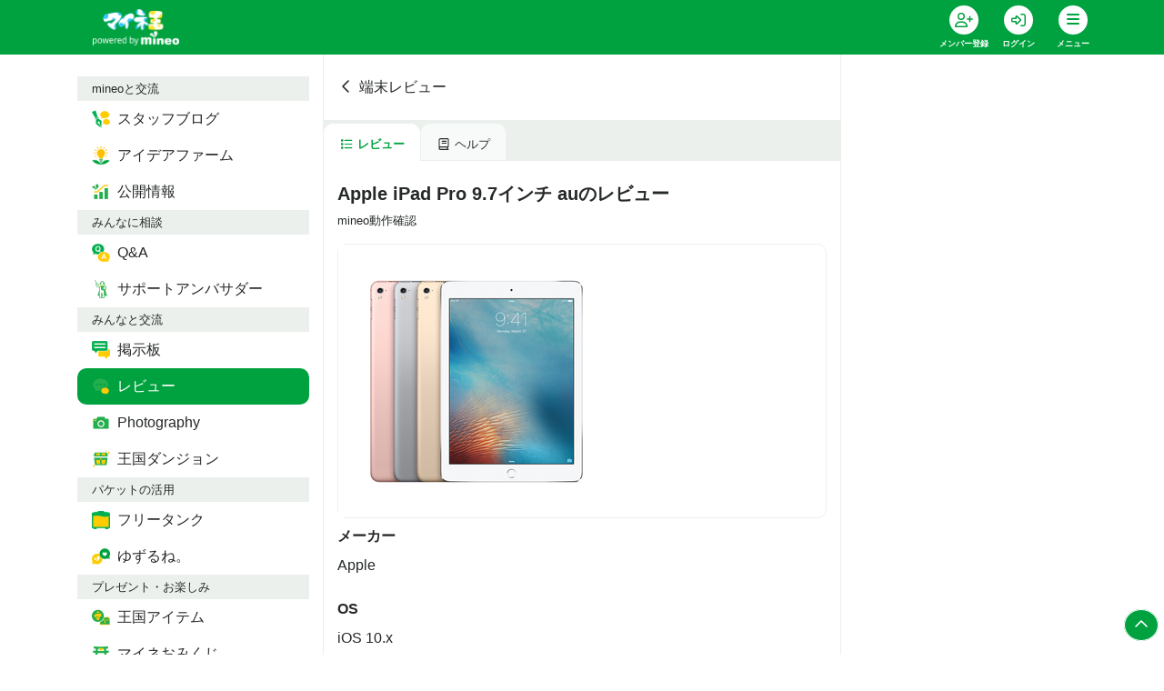

--- FILE ---
content_type: text/html; charset=utf-8
request_url: https://king.mineo.jp/items/601
body_size: 8975
content:



<!DOCTYPE html>
<html lang="ja">
  <head>
    <meta charset="utf-8" />
    <meta http-equiv="X-UA-Compatible" content="IE=edge" />
    <meta name="viewport" content="width=device-width, initial-scale=1.0" />
    <title>iPad Pro 9.7インチ au | 端末レビュー | レビュー | マイネ王</title>
    <meta name="format-detection" content="telephone=no" /> 
    <meta name="description" content="Apple iPad Pro 9.7インチ auのレビュー|端末レビュー|レビュー|マルチキャリアMVNOの「mineo」が運営する、全国のmineoユーザー同士やmineoスタッフと交流ができるファンサイト「マイネ王」" />
    <meta name="keywords" content="iPad Pro 9.7インチ au,Apple,マイネオ,mineo,MVNO" />
    <meta name="csrf-param" content="authenticity_token" />
<meta name="csrf-token" content="QvTBOjWBdx41kaTMy-n2HRz8AGRYb4Y-LMUaVEuTzvlRR6f__HSTv8JympnenE_GvNk6ey_WCg5zr-Y6B1YXeA" />
    <meta property="fb:app_id" content="1598313743723353" />
<meta property="fb:channel_url" content="https://img.king.mineo.jp/fb_channel.html" />
<meta property="og:site_name" content="マイネ王" />
<meta property="og:title" content="iPad Pro 9.7インチ au | 端末レビュー | レビュー | マイネ王" />
<meta property="og:url" content="https://king.mineo.jp/items/601" />
<meta property="og:locale" content="ja_JP" />
<meta property="og:type" content="article" />
<meta property="og:image" content="https://img.king.mineo.jp/system/item_images/images/000/000/082/598/fullsize_image.jpg?1492063588" />
<meta property="og:description" content="Apple iPad Pro 9.7インチ auのレビュー|端末レビュー|レビュー|マルチキャリアMVNOの「mineo」が運営する、全国のmineoユーザー同士やmineoスタッフと交流ができるファンサイト「マイネ王」" />
<meta property="og:admins" content="1828192583296" />
    <meta property="session-id" content="" />
<meta property="session-logged_in" content="false" />
<meta property="session-user_active" content="false" />
<meta property="session-accept-gzip" content="true" />
<meta property="session-user_id" content="" />
<meta property="session-user_name" content="" />
<meta property="session-user_eoid" content="false" />
    <link rel="canonical" href="https://king.mineo.jp/items/601" />
    <link rel="stylesheet" href="https://img.king.mineo.jp/assets/manifests/default-99e844b6c31c58b7f6f1f165db4554f8db55321ac5b6a6a6e1b5b56131464332.css" media="all" />
    
    <script src="https://img.king.mineo.jp/assets/manifests/commons-b43af5a742911b60856c8486acfdc5b712ea749dcad81ca2b18cc58a1322a2b6.js"></script>
    <script src="https://img.king.mineo.jp/assets/manifests/default-61b473249376ee0ea833a5b60f319bcd56bb76f90e7ed0869d9cbe057f8ea51c.js"></script>
    <script src="https://cdn-blocks.karte.io/179750f7a0042200bc7a657ef17aa547/builder.js"></script>

    

      <!-- Google Tag Manager -->
<script>(function(w,d,s,l,i){w[l]=w[l]||[];w[l].push({'gtm.start':
new Date().getTime(),event:'gtm.js'});var f=d.getElementsByTagName(s)[0],
j=d.createElement(s),dl=l!='dataLayer'?'&l='+l:'';j.async=true;j.src=
'https://www.googletagmanager.com/gtm.js?id='+i+dl;f.parentNode.insertBefore(j,f);
})(window,document,'script','dataLayer','GTM-KJ3FV8QF');</script>
<!-- End Google Tag Manager -->


    <!-- Global site tag (gtag.js) - Google Analytics -->
<script async src="https://www.googletagmanager.com/gtag/js?id=G-243VLZRZCZ"></script>
<script>
  window.dataLayer = window.dataLayer || [];
  function gtag(){dataLayer.push(arguments);}
  gtag('js', new Date());

  gtag('config', 'G-243VLZRZCZ', {
    'user_id': ''
  });

</script>

<!-- Adobe Analytics Web SDK -->
<script src="https://mineo.jp/websdk/fpid.js"></script>
<script src="https://assets.adobedtm.com/48d3c02f43c0/e004752b9fb8/launch-399917b4b3c2.min.js" async></script>


    <script>
//<![CDATA[
var googletag=googletag||{};googletag.cmd=googletag.cmd||[],function(){var t=document.createElement("script");t.async=!0,t.type="text/javascript";var e="https:"==document.location.protocol;t.src=(e?"https:":"http:")+"//www.googletagservices.com/tag/js/gpt.js";var o=document.getElementsByTagName("script")[0];o.parentNode.insertBefore(t,o)}();
//]]>
</script>


    <link rel="shortcut icon" href="/icon.png?20161215" type="image/png" />
    <link rel="icon" sizes="192x192" href="/icon.png?20161215" type="image/png" />
    <link rel="apple-touch-icon" sizes="180x180" href="/apple-touch-icon.png?20161215" />
    <link rel="apple-touch-icon-precomposed" href="/apple-touch-icon.png?20161215" />
  </head>

  <body>
      <!-- Google Tag Manager (noscript) -->
<noscript><iframe src="https://www.googletagmanager.com/ns.html?id=GTM-KJ3FV8QF"
height="0" width="0" style="display:none;visibility:hidden"></iframe></noscript>
<!-- End Google Tag Manager (noscript) -->

    <div class="fixed-bottom text-right mr-2 mb-4" id="pagetop">
      <a class="p-2 bg-primary rounded-circle text-white internalLink border border-white" href="#top"><i class="far fa-fw fa-chevron-up"></i></a>
    </div>

    <header class="bg-primary sticky-top">
  <div class="header-inner">
    <nav class="navbar navbar-expand navbar-dark p-0">
      <div class="container">
          <a class="navbar-brand pl-3 mr-0" href="/"><img alt="マイネ王" class="img-fluid" src="https://img.king.mineo.jp/assets/mineou-logo-b97600768bb964036f684edbe82091cc81ca670530ed96f9eec6a6f5a79eae81.png" /></a>
          <ul class="navbar-nav py-0">
              <li class="nav-item">
                <div class="dropdown position-relative">
                  <a class="nav-link text-white bg-transparent border-0 text-center align-top px-0" ontouchstart="" style="line-height:1;padding:6px 10px;min-width:60px;" title="会員登録" href="/signup?.done=https%3A%2F%2Fking.mineo.jp%2Fitems%2F601">
                    <div class="fa-stack d-block align-top mx-auto">
                      <i class="fas fa-circle fa-stack-2x"></i>
                      <i class="far fa-user-plus fa-stack-1x text-primary"></i>
                    </div>
                    <small class="font-weight-bold" style="font-size:9px">メンバー登録</small>
                  </a>
                </div>
              </li>

              <li class="nav-item">
                <div class="dropdown position-relative">
                  <a class="nav-link text-white bg-transparent border-0 text-center align-top px-0" ontouchstart="" style="line-height:1;padding:6px 10px;min-width:60px;" title="ログイン" href="/login?.done=https%3A%2F%2Fking.mineo.jp%2Fitems%2F601">
                    <div class="fa-stack d-block align-top mx-auto">
                      <i class="fas fa-circle fa-stack-2x"></i>
                      <i class="far fa-sign-in-alt fa-stack-1x text-primary"></i>
                    </div>
                    <small class="font-weight-bold" style="font-size:9px">ログイン</small>
                  </a>
                </div>
              </li>
            

            <li class="nav-item">
              <div class="dropdown" id="navi" title="メニュー">
                <div class="nav-link hamburger hamburger--collapse text-white border-0 text-center align-top px-0" data-toggle="dropdown" ontouchstart="" style="cursor:pointer;line-height:1;padding:6px 10px;min-width:60px;">
                  <div class="fa-stack d-block align-top mx-auto"><i class="fas fa-circle fa-stack-2x"></i>
                    <div class="hamburger-box">
                      <div class="hamburger-inner"></div>
                    </div>
                  </div>
                  <small class="font-weight-bold" style="font-size:9px">メニュー</small>
                </div>

                <div class="dropdown-menu dropdown-menu-right dropdown-menu-global mr-2" style="font-feature-settings: 'palt'; z-index: 1010">
    <div class="bg-light px-3 py-1 small d-flex justify-content-between"> <span class="text-body">mineoと交流</span></div>
      <div class="row no-gutters mt-1 mb-2">
          <a class="col-3 py-2 text-primary" href="https://king.mineo.jp/staff_blogs">
            <div class="d-flex flex-column align-items-center justify-content-center text-center">
                <img width="30" src="https://img.king.mineo.jp/assets/icons/i-blog-24866d708ba8cbe1d4ba8f81b556b7c27474b400aa83cf0deb4db5de9d0a9414.png" />
              <div class="p-0 align-middle" style="line-height:1.1">
                <small class="font-weight-bold text-dark" style="font-size:11px">スタッフブログ</small>
              </div>
            </div>
</a>          <a class="col-3 py-2 text-primary" href="https://king.mineo.jp/ideas">
            <div class="d-flex flex-column align-items-center justify-content-center text-center">
                <img width="30" src="https://img.king.mineo.jp/assets/icons/i-idea-a17f1f1b93b7ce04ae57b932f75ec2c3f7304241383c00ec35686175bc11a384.png" />
              <div class="p-0 align-middle" style="line-height:1.1">
                <small class="font-weight-bold text-dark" style="font-size:11px">アイデアファーム</small>
              </div>
            </div>
</a>          <a class="col-3 py-2 text-primary" href="https://king.mineo.jp/stats">
            <div class="d-flex flex-column align-items-center justify-content-center text-center">
                <img width="30" src="https://img.king.mineo.jp/assets/icons/i-stats-4ff3bad33ae492b1327d525ba2543a323efe71338fee8fb7eb804f399626ac02.png" />
              <div class="p-0 align-middle" style="line-height:1.1">
                <small class="font-weight-bold text-dark" style="font-size:11px">公開情報</small>
              </div>
            </div>
</a>      </div>
    <div class="bg-light px-3 py-1 small d-flex justify-content-between"> <span class="text-body">みんなに相談</span></div>
      <div class="row no-gutters mt-1 mb-2">
          <a class="col-3 py-2 text-primary" href="https://king.mineo.jp/question-answer">
            <div class="d-flex flex-column align-items-center justify-content-center text-center">
                <img width="30" src="https://img.king.mineo.jp/assets/icons/i-qa-62f904e890d0e8ffb51dc9943922899f3556c249e947759835fe6e570e3dc589.png" />
              <div class="p-0 align-middle" style="line-height:1.1">
                <small class="font-weight-bold text-dark" style="font-size:11px">Q&amp;A</small>
              </div>
            </div>
</a>          <a class="col-3 py-2 text-primary" href="https://king.mineo.jp/ambassadors/support">
            <div class="d-flex flex-column align-items-center justify-content-center text-center">
                <img width="30" src="https://img.king.mineo.jp/assets/icons/i-support_ambassador-7da1f091c4299945e3ce2062f10c248dbb1e3791a5bd3ef811f7631ab928f4f9.png" />
              <div class="p-0 align-middle" style="line-height:1.1">
                <small class="font-weight-bold text-dark" style="font-size:11px">サポートアンバサダー</small>
              </div>
            </div>
</a>      </div>
    <div class="bg-light px-3 py-1 small d-flex justify-content-between"> <span class="text-body">みんなと交流</span></div>
      <div class="row no-gutters mt-1 mb-2">
          <a class="col-3 py-2 text-primary" href="https://king.mineo.jp/reports">
            <div class="d-flex flex-column align-items-center justify-content-center text-center">
                <img width="30" src="https://img.king.mineo.jp/assets/icons/i-bbs-61c06bdbce90605f6eb4bcae87500446bdb061b881819a53321bf48edc3cef7a.png" />
              <div class="p-0 align-middle" style="line-height:1.1">
                <small class="font-weight-bold text-dark" style="font-size:11px">掲示板</small>
              </div>
            </div>
</a>          <a class="col-3 py-2 text-primary" href="https://king.mineo.jp/reviews">
            <div class="d-flex flex-column align-items-center justify-content-center text-center">
                <img width="30" src="https://img.king.mineo.jp/assets/icons/i-review-443f50cf4b1e25ed8f5df528657dd913c75a24dbfb05855a39dd6795fb3d2988.png" />
              <div class="p-0 align-middle" style="line-height:1.1">
                <small class="font-weight-bold text-dark" style="font-size:11px">レビュー</small>
              </div>
            </div>
</a>          <a class="col-3 py-2 text-primary" href="https://king.mineo.jp/photographies">
            <div class="d-flex flex-column align-items-center justify-content-center text-center">
                <img width="30" src="https://img.king.mineo.jp/assets/icons/i-photography-097c9fc3061f01d9aa88fb097aa568473bd68df2194c7b42ff4f34e4af25f5ed.png" />
              <div class="p-0 align-middle" style="line-height:1.1">
                <small class="font-weight-bold text-dark" style="font-size:11px">Photography</small>
              </div>
            </div>
</a>          <a class="col-3 py-2 text-primary" href="https://king.mineo.jp/game/dungeons">
            <div class="d-flex flex-column align-items-center justify-content-center text-center">
                <img width="30" src="https://img.king.mineo.jp/assets/icons/i-dungeon-67540caa11740b2dab956a780579af912e64dcf26774502dc0b2212859d86db6.png" />
              <div class="p-0 align-middle" style="line-height:1.1">
                <small class="font-weight-bold text-dark" style="font-size:11px">王国ダンジョン</small>
              </div>
            </div>
</a>      </div>
    <div class="bg-light px-3 py-1 small d-flex justify-content-between"> <span class="text-body">パケットの活用</span></div>
      <div class="row no-gutters mt-1 mb-2">
          <a class="col-3 py-2 text-primary" href="https://king.mineo.jp/freetank">
            <div class="d-flex flex-column align-items-center justify-content-center text-center">
                <img width="30" src="https://img.king.mineo.jp/assets/icons/i-tank-bbd80fc9611b778f8fd00e85b14b133a419b193233074a4aea0b9f1e0d424d69.png" />
              <div class="p-0 align-middle" style="line-height:1.1">
                <small class="font-weight-bold text-dark" style="font-size:11px">フリータンク</small>
              </div>
            </div>
</a>          <a class="col-3 py-2 text-primary" href="https://king.mineo.jp/yuzurune">
            <div class="d-flex flex-column align-items-center justify-content-center text-center">
                <img width="30" src="https://img.king.mineo.jp/assets/icons/i-yuzurune-0369059015c6a5b5260f0bc45dd24be4a3a6dad04a7de0534d37ac0f63789e61.png" />
              <div class="p-0 align-middle" style="line-height:1.1">
                <small class="font-weight-bold text-dark" style="font-size:11px">ゆずるね。</small>
              </div>
            </div>
</a>      </div>
    <div class="bg-light px-3 py-1 small d-flex justify-content-between"> <span class="text-body">プレゼント・お楽しみ</span></div>
      <div class="row no-gutters mt-1 mb-2">
          <a class="col-3 py-2 text-primary" href="https://king.mineo.jp/bonus_coins/items">
            <div class="d-flex flex-column align-items-center justify-content-center text-center">
                <img width="30" src="https://img.king.mineo.jp/assets/icons/i-bonus_coin_item-90ee0deb391b7252f1109986214211b85881d3906d14d5f130ccd8457ab9c27e.png" />
              <div class="p-0 align-middle" style="line-height:1.1">
                <small class="font-weight-bold text-dark" style="font-size:11px">王国アイテム</small>
              </div>
            </div>
</a>          <a class="col-3 py-2 text-primary" href="https://king.mineo.jp/campaign_omikuji">
            <div class="d-flex flex-column align-items-center justify-content-center text-center">
                <img width="30" src="https://img.king.mineo.jp/assets/icons/i-omikuji-3cd1026bef8f224398c7e8b5c24e5d7f4211765e127e488c5099c3895c0867cd.png" />
              <div class="p-0 align-middle" style="line-height:1.1">
                <small class="font-weight-bold text-dark" style="font-size:11px">マイネおみくじ</small>
              </div>
            </div>
</a>          <a class="col-3 py-2 text-primary" href="https://king.mineo.jp/game/defences">
            <div class="d-flex flex-column align-items-center justify-content-center text-center">
                <img width="30" src="https://img.king.mineo.jp/assets/icons/i-defence-a7dadee0e3c99106458645ebaa342d9e8c1875c2639089f118cce71fcd705c67.png" />
              <div class="p-0 align-middle" style="line-height:1.1">
                <small class="font-weight-bold text-dark" style="font-size:11px">マイネ王防衛軍</small>
              </div>
            </div>
</a>      </div>
    <div class="bg-light px-3 py-1 small d-flex justify-content-between"> <span class="text-body">その他</span></div>
      <div class="row no-gutters mt-1">
          <div class="col-6">
            <a class="nav-link text-primary py-2 small" href="https://king.mineo.jp/stamp_missions">
              <div class="media">
                <i class="far fa-fw fa-circle-chevron-right align-self-center mr-1"></i>
                <div class="media-body align-self-center">マイネ王案内所</div>
              </div>
</a>          </div>
          <div class="col-6">
            <a class="nav-link text-primary py-2 small" href="https://king.mineo.jp/chosa-dan">
              <div class="media">
                <i class="far fa-fw fa-circle-chevron-right align-self-center mr-1"></i>
                <div class="media-body align-self-center">マイネ王調査団</div>
              </div>
</a>          </div>
          <div class="col-6">
            <a class="nav-link text-primary py-2 small" href="https://king.mineo.jp/mipyon">
              <div class="media">
                <i class="far fa-fw fa-circle-chevron-right align-self-center mr-1"></i>
                <div class="media-body align-self-center">マイぴょんルーム</div>
              </div>
</a>          </div>
          <div class="col-6">
            <a class="nav-link text-primary py-2 small" href="https://king.mineo.jp/awards">
              <div class="media">
                <i class="far fa-fw fa-circle-chevron-right align-self-center mr-1"></i>
                <div class="media-body align-self-center">マイネ王アワード</div>
              </div>
</a>          </div>
          <div class="col-6">
            <a class="nav-link text-primary py-2 small" href="https://king.mineo.jp/mineo_history">
              <div class="media">
                <i class="far fa-fw fa-circle-chevron-right align-self-center mr-1"></i>
                <div class="media-body align-self-center">mineoヒストリー</div>
              </div>
</a>          </div>
          <div class="col-6">
            <a class="nav-link text-primary py-2 small" href="https://king.mineo.jp/helps">
              <div class="media">
                <i class="far fa-fw fa-circle-chevron-right align-self-center mr-1"></i>
                <div class="media-body align-self-center">ヘルプ</div>
              </div>
</a>          </div>
      </div>
</div>


<script>
//<![CDATA[
$((function(){$(".dropdown-menu-global").on("click.bs.dropdown.data-api",(o=>o.stopPropagation()))}));
//]]>
</script>


              </div>
            </li>
          </ul>
        

      </div>
    </nav>
</div></header>



<div id="top"></div>





<script>
//<![CDATA[
$("#navi").on("show.bs.dropdown",(function(){$(this).children(".hamburger").addClass("is-active")})),$("#navi").on("shown.bs.dropdown",(function(){var n=$(this).children(".dropdown-menu");n.css("max-height",$(window).height()-60),n.css("overflow-y","scroll")})),$("#navi").on("hide.bs.dropdown",(function(){$(this).children(".hamburger").removeClass("is-active")})),$((function(){}));
//]]>
</script>


    <!-- AfterHeader -->
    
    <!-- /AfterHeader -->

    <!-- container -->
    <div id="mainContent" class="container">

      <!-- PageContent -->
        <div class="row">
    <nav class="col-lg-3 d-none d-lg-block py-4">
      <nav id="left-nav" class="nav nav-pills flex-column position-sticky position-sticky" style="top:84px;z-index:1">
    <div class="bg-light px-3 py-1 small d-flex justify-content-between"><span class="text-body">mineoと交流</span></div>
        <a class="nav-link text-body" href="https://king.mineo.jp/staff_blogs">
          <div class="media">
              <img width="20" height="20" class="mr-2 align-self-center" src="https://img.king.mineo.jp/assets/icons/i-blog-24866d708ba8cbe1d4ba8f81b556b7c27474b400aa83cf0deb4db5de9d0a9414.png" />
            <div class="media-body align-self-center ">スタッフブログ</div>
          </div>
</a>        <a class="nav-link text-body" href="https://king.mineo.jp/ideas">
          <div class="media">
              <img width="20" height="20" class="mr-2 align-self-center" src="https://img.king.mineo.jp/assets/icons/i-idea-a17f1f1b93b7ce04ae57b932f75ec2c3f7304241383c00ec35686175bc11a384.png" />
            <div class="media-body align-self-center ">アイデアファーム</div>
          </div>
</a>        <a class="nav-link text-body" href="https://king.mineo.jp/stats">
          <div class="media">
              <img width="20" height="20" class="mr-2 align-self-center" src="https://img.king.mineo.jp/assets/icons/i-stats-4ff3bad33ae492b1327d525ba2543a323efe71338fee8fb7eb804f399626ac02.png" />
            <div class="media-body align-self-center ">公開情報</div>
          </div>
</a>    <div class="bg-light px-3 py-1 small d-flex justify-content-between"><span class="text-body">みんなに相談</span></div>
        <a class="nav-link text-body" href="https://king.mineo.jp/question-answer">
          <div class="media">
              <img width="20" height="20" class="mr-2 align-self-center" src="https://img.king.mineo.jp/assets/icons/i-qa-62f904e890d0e8ffb51dc9943922899f3556c249e947759835fe6e570e3dc589.png" />
            <div class="media-body align-self-center ">Q&amp;A</div>
          </div>
</a>        <a class="nav-link text-body" href="https://king.mineo.jp/ambassadors/support">
          <div class="media">
              <img width="20" height="20" class="mr-2 align-self-center" src="https://img.king.mineo.jp/assets/icons/i-support_ambassador-7da1f091c4299945e3ce2062f10c248dbb1e3791a5bd3ef811f7631ab928f4f9.png" />
            <div class="media-body align-self-center ">サポートアンバサダー</div>
          </div>
</a>    <div class="bg-light px-3 py-1 small d-flex justify-content-between"><span class="text-body">みんなと交流</span></div>
        <a class="nav-link text-body" href="https://king.mineo.jp/reports">
          <div class="media">
              <img width="20" height="20" class="mr-2 align-self-center" src="https://img.king.mineo.jp/assets/icons/i-bbs-61c06bdbce90605f6eb4bcae87500446bdb061b881819a53321bf48edc3cef7a.png" />
            <div class="media-body align-self-center ">掲示板</div>
          </div>
</a>        <a class="nav-link text-white active" href="https://king.mineo.jp/reviews">
          <div class="media">
              <img width="20" height="20" class="mr-2 align-self-center" src="https://img.king.mineo.jp/assets/icons/i-review-443f50cf4b1e25ed8f5df528657dd913c75a24dbfb05855a39dd6795fb3d2988.png" />
            <div class="media-body align-self-center ">レビュー</div>
          </div>
</a>        <a class="nav-link text-body" href="https://king.mineo.jp/photographies">
          <div class="media">
              <img width="20" height="20" class="mr-2 align-self-center" src="https://img.king.mineo.jp/assets/icons/i-photography-097c9fc3061f01d9aa88fb097aa568473bd68df2194c7b42ff4f34e4af25f5ed.png" />
            <div class="media-body align-self-center ">Photography</div>
          </div>
</a>        <a class="nav-link text-body" href="https://king.mineo.jp/game/dungeons">
          <div class="media">
              <img width="20" height="20" class="mr-2 align-self-center" src="https://img.king.mineo.jp/assets/icons/i-dungeon-67540caa11740b2dab956a780579af912e64dcf26774502dc0b2212859d86db6.png" />
            <div class="media-body align-self-center ">王国ダンジョン</div>
          </div>
</a>    <div class="bg-light px-3 py-1 small d-flex justify-content-between"><span class="text-body">パケットの活用</span></div>
        <a class="nav-link text-body" href="https://king.mineo.jp/freetank">
          <div class="media">
              <img width="20" height="20" class="mr-2 align-self-center" src="https://img.king.mineo.jp/assets/icons/i-tank-bbd80fc9611b778f8fd00e85b14b133a419b193233074a4aea0b9f1e0d424d69.png" />
            <div class="media-body align-self-center ">フリータンク</div>
          </div>
</a>        <a class="nav-link text-body" href="https://king.mineo.jp/yuzurune">
          <div class="media">
              <img width="20" height="20" class="mr-2 align-self-center" src="https://img.king.mineo.jp/assets/icons/i-yuzurune-0369059015c6a5b5260f0bc45dd24be4a3a6dad04a7de0534d37ac0f63789e61.png" />
            <div class="media-body align-self-center ">ゆずるね。</div>
          </div>
</a>    <div class="bg-light px-3 py-1 small d-flex justify-content-between"><span class="text-body">プレゼント・お楽しみ</span></div>
        <a class="nav-link text-body" href="https://king.mineo.jp/bonus_coins/items">
          <div class="media">
              <img width="20" height="20" class="mr-2 align-self-center" src="https://img.king.mineo.jp/assets/icons/i-bonus_coin_item-90ee0deb391b7252f1109986214211b85881d3906d14d5f130ccd8457ab9c27e.png" />
            <div class="media-body align-self-center ">王国アイテム</div>
          </div>
</a>        <a class="nav-link text-body" href="https://king.mineo.jp/campaign_omikuji">
          <div class="media">
              <img width="20" height="20" class="mr-2 align-self-center" src="https://img.king.mineo.jp/assets/icons/i-omikuji-3cd1026bef8f224398c7e8b5c24e5d7f4211765e127e488c5099c3895c0867cd.png" />
            <div class="media-body align-self-center ">マイネおみくじ</div>
          </div>
</a>        <a class="nav-link text-body" href="https://king.mineo.jp/game/defences">
          <div class="media">
              <img width="20" height="20" class="mr-2 align-self-center" src="https://img.king.mineo.jp/assets/icons/i-defence-a7dadee0e3c99106458645ebaa342d9e8c1875c2639089f118cce71fcd705c67.png" />
            <div class="media-body align-self-center ">マイネ王防衛軍</div>
          </div>
</a>    <div class="bg-light px-3 py-1 small d-flex justify-content-between"><span class="text-body">その他</span></div>
        <a class="nav-link " href="https://king.mineo.jp/stamp_missions">
          <div class="media">
            <i class="far fa-fw fa-circle-chevron-right align-self-center mr-1"></i>
            <div class="media-body align-self-center">マイネ王案内所</div>
          </div>
</a>        <a class="nav-link " href="https://king.mineo.jp/chosa-dan">
          <div class="media">
            <i class="far fa-fw fa-circle-chevron-right align-self-center mr-1"></i>
            <div class="media-body align-self-center">マイネ王調査団</div>
          </div>
</a>        <a class="nav-link " href="https://king.mineo.jp/mipyon">
          <div class="media">
            <i class="far fa-fw fa-circle-chevron-right align-self-center mr-1"></i>
            <div class="media-body align-self-center">マイぴょんルーム</div>
          </div>
</a>        <a class="nav-link " href="https://king.mineo.jp/awards">
          <div class="media">
            <i class="far fa-fw fa-circle-chevron-right align-self-center mr-1"></i>
            <div class="media-body align-self-center">マイネ王アワード</div>
          </div>
</a>        <a class="nav-link " href="https://king.mineo.jp/mineo_history">
          <div class="media">
            <i class="far fa-fw fa-circle-chevron-right align-self-center mr-1"></i>
            <div class="media-body align-self-center">mineoヒストリー</div>
          </div>
</a>        <a class="nav-link " href="https://king.mineo.jp/helps">
          <div class="media">
            <i class="far fa-fw fa-circle-chevron-right align-self-center mr-1"></i>
            <div class="media-body align-self-center">ヘルプ</div>
          </div>
</a></nav>

<script>
//<![CDATA[
$((function(){var i=$("#left-nav").height()+90;i+=$(".quick-nav").height()||0,$(window).height()<i&&$("#left-nav").removeClass("position-sticky")}));
//]]>
</script>

    </nav>

    <main class="col-lg-6 border-left border-right py-4">
      <div id="flashArea">
    <div id="flashNotice" class="alert alert-success rounded-0 alert-dismissible fade show position-relative" title="クリックすると閉じます" style="display:none;">
      <span class="message break-word"></span>
      <button type="button" class="close" aria-hidden="true">&times;</button>
    </div>
      <div id="flashAlert" class="alert alert-danger rounded-0 alert-dismissible fade show position-relative" title="クリックすると閉じます" style="display:none;">
      <span class="message break-word"></span>
      <button type="button" class="close" aria-hidden="true">&times;</button>
    </div>
  
</div>

<script>
//<![CDATA[
$((function(){var s=!1;$("#flashArea .alert").each((function(){$(this).css({cursor:"pointer"}),$(this).on("click",(function(){$(this).fadeOut(250,(function(){$("#flashArea").removeClass()}))})),$(this).find(".message").text().length>0&&($(this).fadeIn(750),s=!0)})),s&&$("#flashArea").addClass("mx-n3 mt-n4")}));
//]]>
</script>




<noscript>
  <div class="alert alert-warning text-center">
    <p><b>JavaScriptを有効にしてお使いください</b>
    <p>JavaScriptの設定方法は<a target="_blank" href="http://search.yahoo.co.jp/search?p=JavaScript%E3%81%AE%E8%A8%AD%E5%AE%9A%E6%96%B9%E6%B3%95&amp;ei=UTF-8" rel="nofollow">こちらの検索結果</a>を参考にしてください
  </div>
</noscript>

<div id="browserWarning"></div>
<script>
//<![CDATA[
$((function(){var e=[];if(jQuery.support.tbody){1!=navigator.cookieEnabled&&(e.push('<div class="alert alert-warning text-center">'),e.push("  <p><b>Cookie\u3092\u6709\u52b9\u306b\u3057\u3066\u304a\u4f7f\u3044\u304f\u3060\u3055\u3044</b>"),e.push('  <p>Cookie\u306e\u8a2d\u5b9a\u65b9\u6cd5\u306f<a target="_blank" href="http://search.yahoo.co.jp/search?p=Cookie%E3%81%AE%E8%A8%AD%E5%AE%9A%E6%96%B9%E6%B3%95&amp;ei=UTF-8" rel="nofollow">\u3053\u3061\u3089\u306e\u691c\u7d22\u7d50\u679c</a>\u3092\u53c2\u8003\u306b\u3057\u3066\u304f\u3060\u3055\u3044\u3002'),e.push("</div>"));var a="FontAwesome";$("<span>").css("font-family",a).css("font-family")!=a&&(e.push('<div class="alert alert-warning text-center">'),e.push("  <p><b>\u304a\u5ba2\u69d8\u306e\u30d6\u30e9\u30a6\u30b6\u306e\u8a2d\u5b9a\u3067\u306f\u3001\u8868\u793a\u8981\u7d20\u306e\u4e00\u90e8\u304c\u6b63\u3057\u304f\u8868\u793a\u3055\u308c\u3066\u3044\u307e\u305b\u3093\u3002</b>"),e.push("  <p>\u30d6\u30e9\u30a6\u30b6\u306e\u8a2d\u5b9a\u753b\u9762\u3067\u300cWeb\u30da\u30fc\u30b8\u304c\u6307\u5b9a\u3057\u305f\u30d5\u30a9\u30f3\u30c8\u3092\u4f7f\u7528\u3059\u308b\u300d\u3088\u3046\u306b\u8a2d\u5b9a\u3092\u5909\u66f4\u3057\u3066\u304f\u3060\u3055\u3044\u3002"),e.push("</div>")),e.length>0&&$("#browserWarning").html(e.join("\n"))}else location.href="/browser_warning"}));
//]]>
</script>



        <header class="position-relative mt-n4 mx-n3 px-3 py-3 py-md-4">
    <a class="stretched-link text-body break-word" href="/items">
      <i class="far fa-fw fa-chevron-left mr-1"></i>端末レビュー
    </a>
  </header>


<nav class="nav nav-tabs nav-underline small mb-4 mx-n3 pt-1 border-0 autoScrollNav">
  <a class="nav-link text-body py-2 active" href="/reviews"><i class="far fa-fw fa-list mr-1"></i>レビュー</a>
  <a class="nav-link text-body py-2" href="/helps/guide/107?.done=https%3A%2F%2Fking.mineo.jp%2Fitems%2F601"><i class="far fa-fw fa-book mr-1"></i>ヘルプ</a>
</nav>


<header class="mb-2">
  <h1 class="lead font-weight-bold mb-2 break-word">Apple iPad Pro 9.7インチ auのレビュー</h1>
</header>

  <p class="small"><span class="label label-primary">mineo動作確認</span>


<div class="card margin-half">
  <img alt="iPad Pro 9.7インチ au" class="img-fluid center-block" src="https://img.king.mineo.jp/system/item_images/images/000/000/082/598/SQ_LL_image.jpg?1492063588" width="300" height="300" />
</div>
<!-- panel -->


<div class="mb-4 mt-2">
  <div class="mb-4"><div class="font-weight-bold mb-2">メーカー</div>Apple</div>
  <div class="mb-4"><div class="font-weight-bold mb-2">OS</div>iOS 10.x</div>
  <div class="mb-4"><div class="font-weight-bold mb-2">SIMサイズ</div>nano-SIM</div>
  
  
  

  <p class="mb-4"></p>
</div>


  <div class="card border-0" id="review">
    <div class="card-body text-center">
      <a class="btn btn-primary rounded-pill" target="_blank" href="https://mineo.jp/device/devicelist/">
        mineo動作確認ページ<small><i class="fa fa-external-link"></i></small>
      </a>
    </div>
  </div>



  <div class="card bg-light border-0 mb-4 break-word"><div class="card-body small">
    iPad Pro 9.7インチ auのレビューはありません。<br/>あなたが最初のレビュアーになってみませんか？
</div></div>

<div class="mb-4 mt-n4 mx-n3 py-4 px-3 border-bottom">
    <div class="form-row">
      <div class="col-10 offset-1 col-md-6 offset-md-3">
        <a class="btn btn-primary btn-block rounded-pill" href="/login?.done=https%3A%2F%2Fking.mineo.jp%2Fitems%2F601">
          <i class="fa fa-pencil"></i> レビューを投稿
        </a>
      </div>
    </div>
  
</div>
<!-- panel -->




    </main>

    <aside class="col-lg-3 py-4">
      
    </aside>
  </div><!-- / row -->

      <!-- /PageContent -->

    </div><!-- / container -->

    <nav class="border-top py-0">
  <div class="container break-word">
    <ol class="breadcrumb mb-0 bg-white small" itemscope itemtype="http://schema.org/BreadcrumbList">
        <li class="breadcrumb-item " itemprop="itemListElement" itemscope itemtype="http://schema.org/ListItem" id="">
          <a itemprop="item" href="/"><span itemprop="name">マイネ王</span></a>
          <meta itemprop="position" content="1" />
        </li>
              <li class="breadcrumb-item " itemprop="itemListElement" itemscope itemtype="http://schema.org/ListItem" id="">
          <a itemprop="item" href="/reviews"><span itemprop="name">レビュー</span></a>
          <meta itemprop="position" content="2" />
        </li>
              <li class="breadcrumb-item " itemprop="itemListElement" itemscope itemtype="http://schema.org/ListItem" id="">
          <a itemprop="item" href="/items"><span itemprop="name">端末レビュー</span></a>
          <meta itemprop="position" content="3" />
        </li>
              <li class="breadcrumb-item active" itemprop="itemListElement" itemscope itemtype="http://schema.org/ListItem" id="">
          <span itemprop="name">Apple iPad Pro 9.7インチ auのレビュー</span>
          <meta itemprop="position" content="4" />
        </li>
      
    </ol>
  </div>
</nav>


    <footer class="bg-primary text-white py-4">
    <div class="text-center mb-2">
      <a target="_blank" href="https://mineo.jp">
        <img width="112" class="mx-auto" src="https://img.king.mineo.jp/assets/mineo-footer-logo-b2d156b132497e2ab19f26be1a07d085f44f5b831672f98430641462c1a6f166.png" />
      </a>
    </div>
    <div class="container text-center">
      <ul class="list-inline small">
        <li class="list-inline-item my-2"><a class="text-white" href="/beginner_guide.html">はじめてガイド</a></li>
        <li class="list-inline-item my-2"><a class="text-white" href="/helps">ヘルプ</a></li>
        <li class="list-inline-item my-2"><a class="text-white" href="/inquiries/new">お問い合わせ</a></li>
        <li class="list-inline-item my-2"><a class="text-white" href="/terms.html">利用規約</a></li>
        <li class="list-inline-item my-2"><a class="text-white" href="/privacy.html">プライバシーポリシー</a></li>
        <li class="list-inline-item my-2"><a target="_blank" class="text-white" href="https://optage.co.jp/info/informative.html">Cookie等の外部送信について</a></li>
        <li class="list-inline-item my-2"><a class="text-white" href="/company.html">運営会社</a></li>
      </ul>
      <ul class="list-inline small">
          <li class="list-inline-item my-2">
            <a target="_blank" rel="nofollow noopener" href="https://x.com/mineojp">
              <div class="fa-stack fa-lg">
                <i class="fas fa-circle fa-stack-2x text-white"></i>
                <i class="fab fa-x-twitter text-x fa-stack-1x"></i>
              </div>
            </a>
          </li>
                  <li class="list-inline-item my-2">
            <a target="_blank" rel="nofollow noopener" href="https://www.facebook.com/mineo.jp">
              <div class="fa-stack fa-lg">
                <i class="fas fa-circle fa-stack-2x text-white"></i>
                <i class="fab fa-facebook-f text-facebook fa-stack-1x"></i>
              </div>
            </a>
          </li>
                  <li class="list-inline-item my-2">
            <a target="_blank" rel="nofollow noopener" href="https://www.instagram.com/mineo_jp/">
              <div class="fa-stack fa-lg">
                <i class="fas fa-circle fa-stack-2x text-white"></i>
                <i class="fab fa-instagram text-instagram fa-stack-1x"></i>
              </div>
            </a>
          </li>
                  <li class="list-inline-item my-2">
            <a target="_blank" rel="nofollow noopener" href="https://line.me/R/ti/p/TIcbrI8Mkq">
              <div class="fa-stack fa-lg">
                <i class="fas fa-circle fa-stack-2x text-white"></i>
                <i class="fas fa-comment text-line fa-stack-1x"></i>
              </div>
            </a>
          </li>
                  <li class="list-inline-item my-2">
            <a target="_blank" rel="nofollow noopener" href="https://www.youtube.com/channel/UCRjsRecL5WMplSUk60hNz3Q">
              <div class="fa-stack fa-lg">
                <i class="fas fa-circle fa-stack-2x text-white"></i>
                <i class="fab fa-youtube text-youtube fa-stack-1x"></i>
              </div>
            </a>
          </li>
        
      </ul>

      <hr class="my-4">

      <nav class="form-row text-left small">
        <div class="col-6 col-lg-3">
          <ul class="list-unstyled mb-2">
              <li class="mb-2">
                <a class="text-white d-inline-block py-1" href="/"><i class="far fa-fw fa-chevron-circle-right mr-1"></i>マイネ王TOP</a>


              </li>
                          <li class="mb-2">
                <a class="text-white d-inline-block py-1" href="/question-answer"><i class="far fa-fw fa-chevron-circle-right mr-1"></i>Q&amp;A</a>


              </li>
                          <li class="mb-2">
                <a class="text-white d-inline-block py-1" href="/reports"><i class="far fa-fw fa-chevron-circle-right mr-1"></i>掲示板</a>

                  <ul class="list-unstyled small">
                      <li>
                        <a class="text-white d-inline-block py-1" href="/reports/%E3%83%A2%E3%83%90%E3%82%A4%E3%83%AB%E3%83%BBIT"><i class="far fa-fw fa-xs fa-minus ml-1 mr-2"></i>モバイル・IT</a>
                      </li>
                                          <li>
                        <a class="text-white d-inline-block py-1" href="/reports/%E4%BA%A4%E6%B5%81%E3%82%B9%E3%83%9A%E3%83%BC%E3%82%B9"><i class="far fa-fw fa-xs fa-minus ml-1 mr-2"></i>交流スペース</a>
                      </li>
                    
                  </ul>
                
              </li>
                          <li class="mb-2">
                <a class="text-white d-inline-block py-1" href="/ideas"><i class="far fa-fw fa-chevron-circle-right mr-1"></i>アイデア ファーム</a>

                  <ul class="list-unstyled small">
                      <li>
                        <a class="text-white d-inline-block py-1" href="/ideas/similar_ideas"><i class="far fa-fw fa-xs fa-minus ml-1 mr-2"></i>類似アイデア集</a>
                      </li>
                                          <li>
                        <a class="text-white d-inline-block py-1" href="/ideas/completed_ideas"><i class="far fa-fw fa-xs fa-minus ml-1 mr-2"></i>実現済みアイデア</a>
                      </li>
                    
                  </ul>
                
              </li>
                          <li class="mb-2">
                <a class="text-white d-inline-block py-1" href="/staff_blogs"><i class="far fa-fw fa-chevron-circle-right mr-1"></i>スタッフブログ</a>


              </li>
            
          </ul>
        </div>
                <div class="col-6 col-lg-3">
          <ul class="list-unstyled mb-2">
              <li class="mb-2">
                <a class="text-white d-inline-block py-1" href="/freetank"><i class="far fa-fw fa-chevron-circle-right mr-1"></i>フリータンク</a>

                  <ul class="list-unstyled small">
                      <li>
                        <a class="text-white d-inline-block py-1" href="/freetank/put"><i class="far fa-fw fa-xs fa-minus ml-1 mr-2"></i>フリータンクに入れる</a>
                      </li>
                                          <li>
                        <a class="text-white d-inline-block py-1" href="/freetank/get"><i class="far fa-fw fa-xs fa-minus ml-1 mr-2"></i>フリータンクから引き出す</a>
                      </li>
                                          <li>
                        <a class="text-white d-inline-block py-1" href="/freetank/about_disaster"><i class="far fa-fw fa-xs fa-minus ml-1 mr-2"></i>災害支援タンク</a>
                      </li>
                    
                  </ul>
                
              </li>
                          <li class="mb-2">
                <a class="text-white d-inline-block py-1" href="/share_space"><i class="far fa-fw fa-chevron-circle-right mr-1"></i>シェアスペース</a>


              </li>
                          <li class="mb-2">
                <a class="text-white d-inline-block py-1" href="/yuzurune"><i class="far fa-fw fa-chevron-circle-right mr-1"></i>ゆずるね。</a>

                  <ul class="list-unstyled small">
                      <li>
                        <a class="text-white d-inline-block py-1" href="/yuzurune/mission_index"><i class="far fa-fw fa-xs fa-minus ml-1 mr-2"></i>みんなでゆずるね。</a>
                      </li>
                                          <li>
                        <a class="text-white d-inline-block py-1" href="/yuzurune/reports"><i class="far fa-fw fa-xs fa-minus ml-1 mr-2"></i>みんなでゆずるね。掲示板</a>
                      </li>
                    
                  </ul>
                
              </li>
                          <li class="mb-2">
                <a class="text-white d-inline-block py-1" href="/reviews"><i class="far fa-fw fa-chevron-circle-right mr-1"></i>レビュー</a>


              </li>
            
          </ul>
        </div>
                <div class="col-6 col-lg-3">
          <ul class="list-unstyled mb-2">
              <li class="mb-2">
                <a class="text-white d-inline-block py-1" href="/stats"><i class="far fa-fw fa-chevron-circle-right mr-1"></i>公開情報</a>

                  <ul class="list-unstyled small">
                      <li>
                        <a class="text-white d-inline-block py-1" href="/stats/network_status"><i class="far fa-fw fa-xs fa-minus ml-1 mr-2"></i>ネットワーク</a>
                      </li>
                                          <li>
                        <a class="text-white d-inline-block py-1" href="/stats/one_tank"><i class="far fa-fw fa-xs fa-minus ml-1 mr-2"></i>マイネ王</a>
                      </li>
                                          <li>
                        <a class="text-white d-inline-block py-1" href="/stats/charactor"><i class="far fa-fw fa-xs fa-minus ml-1 mr-2"></i>mineoキャラクター</a>
                      </li>
                    
                  </ul>
                
              </li>
                          <li class="mb-2">
                <a class="text-white d-inline-block py-1" href="/ambassadors"><i class="far fa-fw fa-chevron-circle-right mr-1"></i>mineoアンバサダー</a>

                  <ul class="list-unstyled small">
                      <li>
                        <a class="text-white d-inline-block py-1" href="https://mineo.jp/ambassadors/syokai/"><i class="far fa-fw fa-xs fa-minus ml-1 mr-2"></i>紹介アンバサダー <i class="fa fa-external-link-square"></i></a>
                      </li>
                                          <li>
                        <a class="text-white d-inline-block py-1" href="/ambassadors/support"><i class="far fa-fw fa-xs fa-minus ml-1 mr-2"></i>サポートアンバサダー</a>
                      </li>
                                          <li>
                        <a class="text-white d-inline-block py-1" href="/ambassadors/support#now_support"><i class="far fa-fw fa-xs fa-minus ml-1 mr-2"></i>今すぐサポートを依頼する</a>
                      </li>
                                          <li>
                        <a class="text-white d-inline-block py-1" href="/ambassadors/co_creation"><i class="far fa-fw fa-xs fa-minus ml-1 mr-2"></i>共創アンバサダー</a>
                      </li>
                                          <li>
                        <a class="text-white d-inline-block py-1" href="/ambassadors/guide"><i class="far fa-fw fa-xs fa-minus ml-1 mr-2"></i>アンバサダーご利用ガイド</a>
                      </li>
                    
                  </ul>
                
              </li>
                          <li class="mb-2">
                <a class="text-white d-inline-block py-1" href="/chosa-dan"><i class="far fa-fw fa-chevron-circle-right mr-1"></i>マイネ王調査団</a>


              </li>
                          <li class="mb-2">
                <a class="text-white d-inline-block py-1" href="/stamp_missions"><i class="far fa-fw fa-chevron-circle-right mr-1"></i>マイネ王案内所</a>


              </li>
            
          </ul>
        </div>
                <div class="col-6 col-lg-3">
          <ul class="list-unstyled mb-2">
              <li class="mb-2">
                <a class="text-white d-inline-block py-1" href="/game/dungeons"><i class="far fa-fw fa-chevron-circle-right mr-1"></i>王国ダンジョン</a>


              </li>
                          <li class="mb-2">
                <a class="text-white d-inline-block py-1" href="/game/defences"><i class="far fa-fw fa-chevron-circle-right mr-1"></i>マイネ王防衛軍</a>


              </li>
                          <li class="mb-2">
                <a class="text-white d-inline-block py-1" href="/photographies"><i class="far fa-fw fa-chevron-circle-right mr-1"></i>Photography</a>


              </li>
                          <li class="mb-2">
                <a class="text-white d-inline-block py-1" href="/mineo_history"><i class="far fa-fw fa-chevron-circle-right mr-1"></i>mineoヒストリー</a>


              </li>
                          <li class="mb-2">
                <a class="text-white d-inline-block py-1" href="/awards"><i class="far fa-fw fa-chevron-circle-right mr-1"></i>マイネ王アワード</a>


              </li>
                          <li class="mb-2">
                <a class="text-white d-inline-block py-1" href="/happy_stories"><i class="far fa-fw fa-chevron-circle-right mr-1"></i>mineo HAPPY STORY</a>


              </li>
                          <li class="mb-2">
                <a class="text-white d-inline-block py-1" href="/bonus_coins/about"><i class="far fa-fw fa-chevron-circle-right mr-1"></i>ファン∞とく(mineoコイン)</a>

                  <ul class="list-unstyled small">
                      <li>
                        <a class="text-white d-inline-block py-1" href="/campaign_omikuji"><i class="far fa-fw fa-xs fa-minus ml-1 mr-2"></i>マイネおみくじ</a>
                      </li>
                                          <li>
                        <a class="text-white d-inline-block py-1" href="/bonus_coins/items"><i class="far fa-fw fa-xs fa-minus ml-1 mr-2"></i>王国アイテム</a>
                      </li>
                                          <li>
                        <a class="text-white d-inline-block py-1" href="/bonus_coins/events"><i class="far fa-fw fa-xs fa-minus ml-1 mr-2"></i>王国イベント</a>
                      </li>
                    
                  </ul>
                
              </li>
                          <li class="mb-2">
                <a class="text-white d-inline-block py-1" href="/mipyon"><i class="far fa-fw fa-chevron-circle-right mr-1"></i>マイぴょんルーム</a>


              </li>
                          <li class="mb-2">
                <a class="text-white d-inline-block py-1" href="/informations"><i class="far fa-fw fa-chevron-circle-right mr-1"></i>お知らせ</a>


              </li>
            
          </ul>
        </div>
        
      </nav>

      <small>&copy; OPTAGE Inc.</small>
    </div>

  
</footer>



    <!-- Adobe Analytics -->
<script language="JavaScript" type="text/javascript">
  var analyticsData = {
    "channel": "kingmineo",
"pageName": "Apple iPad Pro 9.7インチ auのレビュー", };
</script>
<!-- End Adobe Analytics -->

<!-- Start KARTE Tag -->
<script>!function(n){if(!window[n]){var o=window[n]=function(){var n=[].slice.call(arguments);return o.x?o.x.apply(0,n):o.q.push(n)};o.q=[],o.i=Date.now(),o.allow=function(){o.o="allow"},o.deny=function(){o.o="deny"}}}("krt")</script>
<script async src="https://cdn-edge.karte.io/179750f7a0042200bc7a657ef17aa547/edge.js"></script>
<!-- End KARTE Tag -->
<script type="text/javascript">




$(function () {
  if ($('[data-toggle="popover"]').length > 0){ $('[data-toggle="popover"]').popover(); }
  $('[data-toggle="tooltip"]').tooltip();
})
</script>


<script type="text/javascript">
(function(w,d,s){
  var f=d.getElementsByTagName(s)[0],j=d.createElement(s);
  j.async=true;j.src='https://dmp.im-apps.net/js/1022428/0001/itm.js';
  f.parentNode.insertBefore(j, f);
})(window,document,'script');
</script>



  </body>
</html>



--- FILE ---
content_type: application/javascript
request_url: https://mineo.jp/websdk/fpid.js
body_size: 306
content:

var urlSearchParams = new URLSearchParams(window.location.search);
var fpid = urlSearchParams.get('fpid');

var fpid_url ='https://mineo.jp/websdk/fpid.php';
if(fpid){
    var fpid_url1 = fpid_url + "?fpid=" + fpid.toString();
}else{
    var fpid_url1 = fpid_url;
}

fetch(fpid_url1,{credentials:'include',})
  .then(data => console.log(data))
  .catch(error => console.error(error));




--- FILE ---
content_type: text/plain; charset=utf-8
request_url: https://timestamp-blocks.karte.io/rewrite-timestamp/timestamp
body_size: -97
content:
2026-01-27T07:10:19.423Z